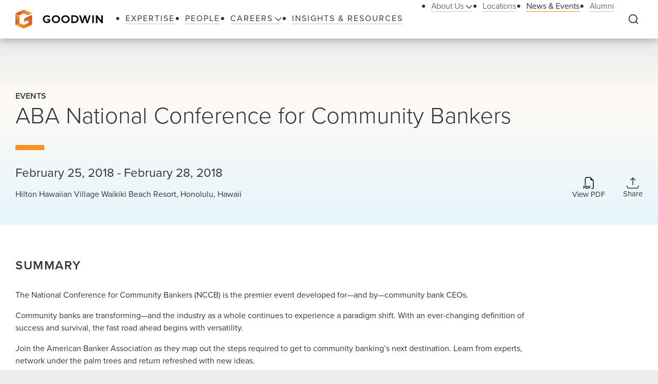

--- FILE ---
content_type: application/javascript; charset=UTF-8
request_url: https://www.goodwinlaw.com/_next/static/Q3t_nL9E8Y9yjpap1xn75/_buildManifest.js
body_size: -1234
content:
self.__BUILD_MANIFEST=function(s,a,e,t,c){return{__rewrites:{beforeFiles:[],afterFiles:[{source:"/:nextInternalLocale(default|en|zh\\-hans|de|fr)/about/xmlexport/peopleexport.aspx"},{source:"/:nextInternalLocale(default|en|zh\\-hans|de|fr)/xmlexport/publicationexport.aspx"}],fallback:[]},"/_error":["static/chunks/pages/_error-6f7cf1371cb3cf32.js"],"/pdf/[[...path]]":[s,a,e,t,c,"static/css/366ab0555301fcbd.css","static/chunks/pages/pdf/[[...path]]-e5667746c4c4ee75.js"],"/[[...path]]":[s,a,e,"static/chunks/33654-23b00ab42e505431.js",t,c,"static/css/3dea39fc01276fc2.css","static/chunks/pages/[[...path]]-10f4f4c26a5672be.js"],sortedPages:["/_app","/_error","/pdf/[[...path]]","/[[...path]]"]}}("static/chunks/29107295-f5d3d9a71e7e292a.js","static/chunks/94726e6d-b7246f97b28ee1c2.js","static/chunks/9266-2fdb3e23ad8e7e4c.js","static/css/1193f259bbce8fdc.css","static/chunks/56726-23b5e5ea672654f4.js"),self.__BUILD_MANIFEST_CB&&self.__BUILD_MANIFEST_CB();

--- FILE ---
content_type: application/javascript; charset=UTF-8
request_url: https://www.goodwinlaw.com/_next/static/chunks/pages/_app-8a788c897449772b.js
body_size: 4253
content:
(self.webpackChunk_N_E=self.webpackChunk_N_E||[]).push([[92888],{77090:function(t){!function(e,n){var a=function(t,e,n){"use strict";var a,r;if(function(){var e,n={lazyClass:"lazyload",loadedClass:"lazyloaded",loadingClass:"lazyloading",preloadClass:"lazypreload",errorClass:"lazyerror",autosizesClass:"lazyautosizes",fastLoadedClass:"ls-is-cached",iframeLoadMode:0,srcAttr:"data-src",srcsetAttr:"data-srcset",sizesAttr:"data-sizes",minSize:40,customMedia:{},init:!0,expFactor:1.5,hFac:.8,loadMode:2,loadHidden:!0,ricTimeout:0,throttleDelay:125};for(e in r=t.lazySizesConfig||t.lazysizesConfig||{},n)e in r||(r[e]=n[e])}(),!e||!e.getElementsByClassName)return{init:function(){},cfg:r,noSupport:!0};var i=e.documentElement,o=t.HTMLPictureElement,s="addEventListener",l="getAttribute",c=t[s].bind(t),u=t.setTimeout,d=t.requestAnimationFrame||u,f=t.requestIdleCallback,g=/^picture$/i,y=["load","error","lazyincluded","_lazyloaded"],p={},m=Array.prototype.forEach,v=function(t,e){return p[e]||(p[e]=new RegExp("(\\s|^)"+e+"(\\s|$)")),p[e].test(t[l]("class")||"")&&p[e]},h=function(t,e){v(t,e)||t.setAttribute("class",(t[l]("class")||"").trim()+" "+e)},z=function(t,e){var n;(n=v(t,e))&&t.setAttribute("class",(t[l]("class")||"").replace(n," "))},b=function(t,e,n){var a=n?s:"removeEventListener";n&&b(t,e),y.forEach((function(n){t[a](n,e)}))},w=function(t,n,r,i,o){var s=e.createEvent("Event");return r||(r={}),r.instance=a,s.initEvent(n,!i,!o),s.detail=r,t.dispatchEvent(s),s},_=function(e,n){var a;!o&&(a=t.picturefill||r.pf)?(n&&n.src&&!e[l]("srcset")&&e.setAttribute("srcset",n.src),a({reevaluate:!0,elements:[e]})):n&&n.src&&(e.src=n.src)},C=function(t,e){return(getComputedStyle(t,null)||{})[e]},A=function(t,e,n){for(n=n||t.offsetWidth;n<r.minSize&&e&&!t._lazysizesWidth;)n=e.offsetWidth,e=e.parentNode;return n},E=function(){var t,n,a=[],r=[],i=a,o=function(){var e=i;for(i=a.length?r:a,t=!0,n=!1;e.length;)e.shift()();t=!1},s=function(a,r){t&&!r?a.apply(this,arguments):(i.push(a),n||(n=!0,(e.hidden?u:d)(o)))};return s._lsFlush=o,s}(),L=function(t,e){return e?function(){E(t)}:function(){var e=this,n=arguments;E((function(){t.apply(e,n)}))}},x=function(t){var e,a=0,i=r.throttleDelay,o=r.ricTimeout,s=function(){e=!1,a=n.now(),t()},l=f&&o>49?function(){f(s,{timeout:o}),o!==r.ricTimeout&&(o=r.ricTimeout)}:L((function(){u(s)}),!0);return function(t){var r;(t=!0===t)&&(o=33),e||(e=!0,(r=i-(n.now()-a))<0&&(r=0),t||r<9?l():u(l,r))}},j=function(t){var e,a,r=99,i=function(){e=null,t()},o=function(){var t=n.now()-a;t<r?u(o,r-t):(f||i)(i)};return function(){a=n.now(),e||(e=u(o,r))}},N=function(){var o,f,y,p,A,N,T,M,P,O,B,k,W=/^img$/i,D=/^iframe$/i,F="onscroll"in t&&!/(gle|ing)bot/.test(navigator.userAgent),I=0,H=0,R=0,$=-1,q=function(t){R--,(!t||R<0||!t.target)&&(R=0)},V=function(t){return null==k&&(k="hidden"==C(e.body,"visibility")),k||!("hidden"==C(t.parentNode,"visibility")&&"hidden"==C(t,"visibility"))},U=function(t,n){var a,r=t,o=V(t);for(M-=n,B+=n,P-=n,O+=n;o&&(r=r.offsetParent)&&r!=e.body&&r!=i;)(o=(C(r,"opacity")||1)>0)&&"visible"!=C(r,"overflow")&&(a=r.getBoundingClientRect(),o=O>a.left&&P<a.right&&B>a.top-1&&M<a.bottom+1);return o},Z=function(){var t,n,s,c,u,d,g,y,m,v,h,z,b=a.elements;if((p=r.loadMode)&&R<8&&(t=b.length)){for(n=0,$++;n<t;n++)if(b[n]&&!b[n]._lazyRace)if(!F||a.prematureUnveil&&a.prematureUnveil(b[n]))et(b[n]);else if((y=b[n][l]("data-expand"))&&(d=1*y)||(d=H),v||(v=!r.expand||r.expand<1?i.clientHeight>500&&i.clientWidth>500?500:370:r.expand,a._defEx=v,h=v*r.expFactor,z=r.hFac,k=null,H<h&&R<1&&$>2&&p>2&&!e.hidden?(H=h,$=0):H=p>1&&$>1&&R<6?v:I),m!==d&&(N=innerWidth+d*z,T=innerHeight+d,g=-1*d,m=d),s=b[n].getBoundingClientRect(),(B=s.bottom)>=g&&(M=s.top)<=T&&(O=s.right)>=g*z&&(P=s.left)<=N&&(B||O||P||M)&&(r.loadHidden||V(b[n]))&&(f&&R<3&&!y&&(p<3||$<4)||U(b[n],d))){if(et(b[n]),u=!0,R>9)break}else!u&&f&&!c&&R<4&&$<4&&p>2&&(o[0]||r.preloadAfterLoad)&&(o[0]||!y&&(B||O||P||M||"auto"!=b[n][l](r.sizesAttr)))&&(c=o[0]||b[n]);c&&!u&&et(c)}},J=x(Z),G=function(t){var e=t.target;e._lazyCache?delete e._lazyCache:(q(t),h(e,r.loadedClass),z(e,r.loadingClass),b(e,X),w(e,"lazyloaded"))},K=L(G),X=function(t){K({target:t.target})},Y=function(t,e){var n=t.getAttribute("data-load-mode")||r.iframeLoadMode;0==n?t.contentWindow.location.replace(e):1==n&&(t.src=e)},Q=function(t){var e,n=t[l](r.srcsetAttr);(e=r.customMedia[t[l]("data-media")||t[l]("media")])&&t.setAttribute("media",e),n&&t.setAttribute("srcset",n)},tt=L((function(t,e,n,a,i){var o,s,c,d,f,p;(f=w(t,"lazybeforeunveil",e)).defaultPrevented||(a&&(n?h(t,r.autosizesClass):t.setAttribute("sizes",a)),s=t[l](r.srcsetAttr),o=t[l](r.srcAttr),i&&(d=(c=t.parentNode)&&g.test(c.nodeName||"")),p=e.firesLoad||"src"in t&&(s||o||d),f={target:t},h(t,r.loadingClass),p&&(clearTimeout(y),y=u(q,2500),b(t,X,!0)),d&&m.call(c.getElementsByTagName("source"),Q),s?t.setAttribute("srcset",s):o&&!d&&(D.test(t.nodeName)?Y(t,o):t.src=o),i&&(s||d)&&_(t,{src:o})),t._lazyRace&&delete t._lazyRace,z(t,r.lazyClass),E((function(){var e=t.complete&&t.naturalWidth>1;p&&!e||(e&&h(t,r.fastLoadedClass),G(f),t._lazyCache=!0,u((function(){"_lazyCache"in t&&delete t._lazyCache}),9)),"lazy"==t.loading&&R--}),!0)})),et=function(t){if(!t._lazyRace){var e,n=W.test(t.nodeName),a=n&&(t[l](r.sizesAttr)||t[l]("sizes")),i="auto"==a;(!i&&f||!n||!t[l]("src")&&!t.srcset||t.complete||v(t,r.errorClass)||!v(t,r.lazyClass))&&(e=w(t,"lazyunveilread").detail,i&&S.updateElem(t,!0,t.offsetWidth),t._lazyRace=!0,R++,tt(t,e,i,a,n))}},nt=j((function(){r.loadMode=3,J()})),at=function(){3==r.loadMode&&(r.loadMode=2),nt()},rt=function(){f||(n.now()-A<999?u(rt,999):(f=!0,r.loadMode=3,J(),c("scroll",at,!0)))};return{_:function(){A=n.now(),a.elements=e.getElementsByClassName(r.lazyClass),o=e.getElementsByClassName(r.lazyClass+" "+r.preloadClass),c("scroll",J,!0),c("resize",J,!0),c("pageshow",(function(t){if(t.persisted){var n=e.querySelectorAll("."+r.loadingClass);n.length&&n.forEach&&d((function(){n.forEach((function(t){t.complete&&et(t)}))}))}})),t.MutationObserver?new MutationObserver(J).observe(i,{childList:!0,subtree:!0,attributes:!0}):(i[s]("DOMNodeInserted",J,!0),i[s]("DOMAttrModified",J,!0),setInterval(J,999)),c("hashchange",J,!0),["focus","mouseover","click","load","transitionend","animationend"].forEach((function(t){e[s](t,J,!0)})),/d$|^c/.test(e.readyState)?rt():(c("load",rt),e[s]("DOMContentLoaded",J),u(rt,2e4)),a.elements.length?(Z(),E._lsFlush()):J()},checkElems:J,unveil:et,_aLSL:at}}(),S=function(){var t,n=L((function(t,e,n,a){var r,i,o;if(t._lazysizesWidth=a,a+="px",t.setAttribute("sizes",a),g.test(e.nodeName||""))for(i=0,o=(r=e.getElementsByTagName("source")).length;i<o;i++)r[i].setAttribute("sizes",a);n.detail.dataAttr||_(t,n.detail)})),a=function(t,e,a){var r,i=t.parentNode;i&&(a=A(t,i,a),(r=w(t,"lazybeforesizes",{width:a,dataAttr:!!e})).defaultPrevented||(a=r.detail.width)&&a!==t._lazysizesWidth&&n(t,i,r,a))},i=j((function(){var e,n=t.length;if(n)for(e=0;e<n;e++)a(t[e])}));return{_:function(){t=e.getElementsByClassName(r.autosizesClass),c("resize",i)},checkElems:i,updateElem:a}}(),T=function(){!T.i&&e.getElementsByClassName&&(T.i=!0,S._(),N._())};return u((function(){r.init&&T()})),a={cfg:r,autoSizer:S,loader:N,init:T,uP:_,aC:h,rC:z,hC:v,fire:w,gW:A,rAF:E}}(e,e.document,Date);e.lazySizes=a,t.exports&&(t.exports=a)}("undefined"!=typeof window?window:{})},79145:function(t,e,n){var a,r,i;!function(o,s){s=s.bind(null,o,o.document),t.exports?s(n(77090)):(r=[n(77090)],void 0===(i="function"===typeof(a=s)?a.apply(e,r):a)||(t.exports=i))}(window,(function(t,e,n){"use strict";if(t.addEventListener){var a=n.cfg,r=/\s+/g,i=/\s*\|\s+|\s+\|\s*/g,o=/^(.+?)(?:\s+\[\s*(.+?)\s*\])(?:\s+\[\s*(.+?)\s*\])?$/,s=/^\s*\(*\s*type\s*:\s*(.+?)\s*\)*\s*$/,l=/\(|\)|'/,c={contain:1,cover:1},u=function(t,e){if(e){var n=e.match(s);n&&n[1]?t.setAttribute("type",n[1]):t.setAttribute("media",a.customMedia[e]||e)}},d=function(t){if(t.target._lazybgset){var e=t.target,a=e._lazybgset,r=e.currentSrc||e.src;if(r){var i=l.test(r)?JSON.stringify(r):r,o=n.fire(a,"bgsetproxy",{src:r,useSrc:i,fullSrc:null});o.defaultPrevented||(a.style.backgroundImage=o.detail.fullSrc||"url("+o.detail.useSrc+")")}e._lazybgsetLoading&&(n.fire(a,"_lazyloaded",{},!1,!0),delete e._lazybgsetLoading)}};addEventListener("lazybeforeunveil",(function(t){var s,l,c;!t.defaultPrevented&&(s=t.target.getAttribute("data-bgset"))&&(c=t.target,(l=e.createElement("img")).alt="",l._lazybgsetLoading=!0,t.detail.firesLoad=!0,function(t,n,s){var l=e.createElement("picture"),c=n.getAttribute(a.sizesAttr),d=n.getAttribute("data-ratio"),f=n.getAttribute("data-optimumx");n._lazybgset&&n._lazybgset.parentNode==n&&n.removeChild(n._lazybgset),Object.defineProperty(s,"_lazybgset",{value:n,writable:!0}),Object.defineProperty(n,"_lazybgset",{value:l,writable:!0}),t=t.replace(r," ").split(i),l.style.display="none",s.className=a.lazyClass,1!=t.length||c||(c="auto"),t.forEach((function(t){var n,r=e.createElement("source");c&&"auto"!=c&&r.setAttribute("sizes",c),(n=t.match(o))?(r.setAttribute(a.srcsetAttr,n[1]),u(r,n[2]),u(r,n[3])):r.setAttribute(a.srcsetAttr,t),l.appendChild(r)})),c&&(s.setAttribute(a.sizesAttr,c),n.removeAttribute(a.sizesAttr),n.removeAttribute("sizes")),f&&s.setAttribute("data-optimumx",f),d&&s.setAttribute("data-ratio",d),l.appendChild(s),n.appendChild(l)}(s,c,l),setTimeout((function(){n.loader.unveil(l),n.rAF((function(){n.fire(l,"_lazyloaded",{},!0,!0),l.complete&&d({target:l})}))})))})),e.addEventListener("load",d,!0),t.addEventListener("lazybeforesizes",(function(t){if(t.detail.instance==n&&t.target._lazybgset&&t.detail.dataAttr){var e=function(t){var e;return e=(getComputedStyle(t)||{getPropertyValue:function(){}}).getPropertyValue("background-size"),!c[e]&&c[t.style.backgroundSize]&&(e=t.style.backgroundSize),e}(t.target._lazybgset);c[e]&&(t.target._lazysizesParentFit=e,n.rAF((function(){t.target.setAttribute("data-parent-fit",e),t.target._lazysizesParentFit&&delete t.target._lazysizesParentFit})))}}),!0),e.documentElement.addEventListener("lazybeforesizes",(function(t){!t.defaultPrevented&&t.target._lazybgset&&t.detail.instance==n&&(t.detail.width=function(t){var e=n.gW(t,t.parentNode);return(!t._lazysizesWidth||e>t._lazysizesWidth)&&(t._lazysizesWidth=e),t._lazysizesWidth}(t.target._lazybgset))}))}}))},91118:function(t,e,n){(window.__NEXT_P=window.__NEXT_P||[]).push(["/_app",function(){return n(78510)}])},78510:function(t,e,n){"use strict";n.r(e);var a=n(26042),r=n(85893),i=n(9008),o=n.n(i),s=(n(66897),n(99557)),l=n(67294),c=n(4298),u=n.n(c),d=n(11163);e.default=function(t){var e,i,c,f,g,y,p,m,v=t.Component,h=t.pageProps;Boolean(window.document&&window.document.createElement)&&(n(77090),n(79145));var z=(0,d.useRouter)();return(0,l.useEffect)((function(){var t=function(t){s.LV(t)};return z.events.on("routeChangeComplete",t),z.events.on("hashChangeComplete",t),function(){z.events.off("routeChangeComplete",t),z.events.off("hashChangeComplete",t)}}),[z.events]),(0,r.jsxs)(r.Fragment,{children:[(null===h||void 0===h||null===(e=h.layoutData)||void 0===e||null===(i=e.sitecore)||void 0===i||null===(c=i.context)||void 0===c||null===(f=c.oneTrustDomainScript)||void 0===f?void 0:f.value)&&(0,r.jsx)(u(),{id:"autoblock-script",strategy:"beforeInteractive",src:"https://cdn.cookielaw.org/consent/".concat(null===h||void 0===h||null===(g=h.layoutData)||void 0===g||null===(y=g.sitecore)||void 0===y||null===(p=y.context)||void 0===p||null===(m=p.oneTrustDomainScript)||void 0===m?void 0:m.value,"/OtAutoBlock.js"),type:"text/javascript"}),(0,r.jsx)(o(),{children:(0,r.jsx)("meta",{name:"viewport",content:"width=device-width, initial-scale=1.0"})}),(0,r.jsx)(u(),{id:"gtm-2-script",strategy:"afterInteractive",dangerouslySetInnerHTML:{__html:"\n            (function (w, d, s, l, i) {\n              w[l] = w[l] || []; w[l].push(\n                  { 'gtm.start': new Date().getTime(), event: 'gtm.js' }\n              ); var f = d.getElementsByTagName(s)[0],\n                  j = d.createElement(s), dl = l != 'dataLayer' ? '&l=' + l : ''; j.setAttribute('class', 'optanon-category-C0002'); j.async = true; j.src =\n                      'https://www.googletagmanager.com/gtm.js?id=' + i + dl; f.parentNode.insertBefore(j, f);\n            })(window, document, 'script', 'dataLayer', 'GTM-K96BH8J');\n          "}}),(0,r.jsx)(u(),{id:"clarity-script",strategy:"afterInteractive",dangerouslySetInnerHTML:{__html:'\n            (function(c,l,a,r,i,t,y){ c[a]=c[a]||function(){(c[a].q=c[a].q||[]).push(arguments)};\n            t=l.createElement(r);t.async=1;t.src="https://www.clarity.ms/tag/"+i; y=l.getElementsByTagName(r)[0];y.parentNode.insertBefore(t,y); })(window, document, "clarity",\n            "script", "erkf8fyqpy"); \n          '}}),(0,r.jsx)(u(),{id:"siteimprove-script",strategy:"afterInteractive",dangerouslySetInnerHTML:{__html:"\n            /*<![CDATA[*/\n            (function() {\n            var sz = document.createElement('script'); sz.type = 'text/javascript'; sz.defer = true;\n            sz.src = '//siteimproveanalytics.com/js/siteanalyze_61282325.js';\n            var s = document.getElementsByTagName('script')[0]; s.parentNode.insertBefore(sz, s);\n            })();\n            /*]]>*/\n          "}}),(0,r.jsx)(u(),{id:"gtag-init",strategy:"afterInteractive",dangerouslySetInnerHTML:{__html:"\n            window.dataLayer = window.dataLayer || [];\n            function gtag(){dataLayer.push(arguments);}\n            gtag('js', new Date());\n            gtag('config', '".concat(s.D1,"', {\n              page_path: window.location.pathname,\n            });\n          ")}}),(0,r.jsx)(v,(0,a.Z)({},h)),(0,r.jsx)(u(),{src:"https://view.ceros.com/scroll-proxy.min.js",type:"text/javascript"})]})}},99557:function(t,e,n){"use strict";n.d(e,{D1:function(){return a},LV:function(){return i},YW:function(){return o}});var a="GTM-K96BH8J",r=window.location.href,i=function(t){window.gtag("config",a,{page_path:t}),(r.toLowerCase()!==window.location.href.toLowerCase()||window.location.href.toLowerCase().indexOf("/search")<0)&&o({event:"pageView",prevURL:r,pageTitle:document.title,currentURL:window.location.href}),r=window.location.href},o=function(t){window.dataLayer=window.dataLayer||[],window.dataLayer.push(t)}},66897:function(){},9008:function(t,e,n){t.exports=n(5443)},11163:function(t,e,n){t.exports=n(90387)},4298:function(t,e,n){t.exports=n(20699)},14924:function(t,e,n){"use strict";function a(t,e,n){return e in t?Object.defineProperty(t,e,{value:n,enumerable:!0,configurable:!0,writable:!0}):t[e]=n,t}n.d(e,{Z:function(){return a}})},26042:function(t,e,n){"use strict";n.d(e,{Z:function(){return r}});var a=n(14924);function r(t){for(var e=1;e<arguments.length;e++){var n=null!=arguments[e]?arguments[e]:{},r=Object.keys(n);"function"===typeof Object.getOwnPropertySymbols&&(r=r.concat(Object.getOwnPropertySymbols(n).filter((function(t){return Object.getOwnPropertyDescriptor(n,t).enumerable})))),r.forEach((function(e){(0,a.Z)(t,e,n[e])}))}return t}}},function(t){var e=function(e){return t(t.s=e)};t.O(0,[49774,40179],(function(){return e(91118),e(90387)}));var n=t.O();_N_E=n}]);